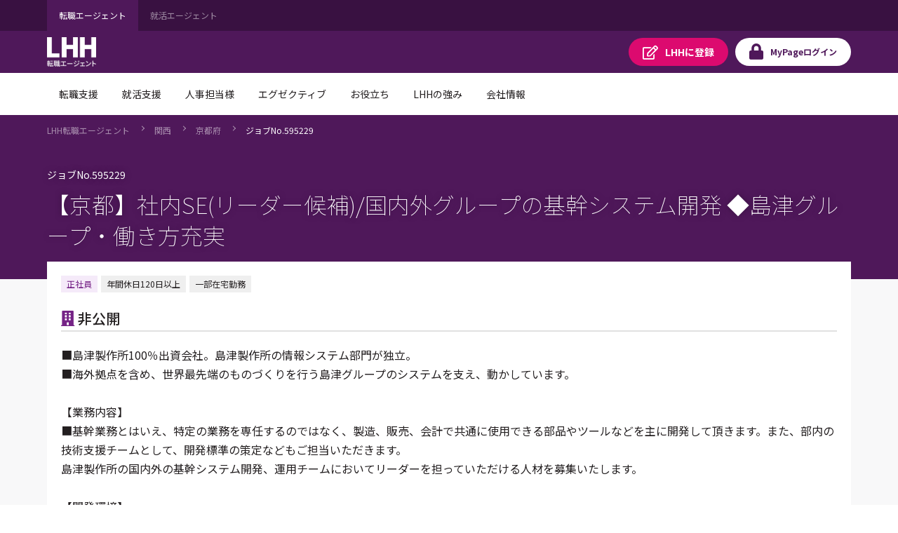

--- FILE ---
content_type: text/html;charset=UTF-8
request_url: https://jp.lhh.com/job/PO_JobDetailP?jobNo=595229
body_size: 82418
content:

<!DOCTYPE HTML>

    <head>
<script src="/mypage/static/111213/js/perf/stub.js" type="text/javascript"></script><script src="/mypage/faces/a4j/g/3_3_3.Finalorg.ajax4jsf.javascript.AjaxScript?rel=1769197878000" type="text/javascript"></script><script src="/jslibrary/1752551382258/ui-sfdc-javascript-impl/SfdcCore.js" type="text/javascript"></script><script src="/jslibrary/1746634855258/sfdc/IframeThirdPartyContextLogging.js" type="text/javascript"></script><script src="/mypage/static/111213/js/picklist4.js" type="text/javascript"></script><script src="/jslibrary/1686615502258/sfdc/VFState.js" type="text/javascript"></script><script src="/mypage/resource/1760497914000/PortalFilesSpring/js/jquery.js" type="text/javascript"></script><link class="user" href="/mypage/resource/1760497914000/PortalFilesSpring/css/master.css" rel="stylesheet" type="text/css" /><script src="/jslibrary/1647410351258/sfdc/NetworkTracking.js" type="text/javascript"></script><script>try{ NetworkTracking.init('/_ui/networks/tracking/NetworkTrackingServlet', 'network', '06610000001HOGe'); }catch(x){}try{ NetworkTracking.logPageView();}catch(x){}</script><script>(function(UITheme) {
    UITheme.getUITheme = function() { 
        return UserContext.uiTheme;
    };
}(window.UITheme = window.UITheme || {}));</script><meta HTTP-EQUIV="PRAGMA" CONTENT="NO-CACHE" />
<meta HTTP-EQUIV="Expires" content="Mon, 01 Jan 1990 12:00:00 GMT" />

    <meta charset="utf-8" />
    <meta content="IE=edge" http-equiv="X-UA-Compatible" />
    <meta content="width=device-width,initial-scale=1" name="viewport" />
    <meta content="telephone=no,address=no,email=no" name="format-detection" />
    <link href="/mypage/resource/1680489959000/favicon/Spring/favicon.ico" rel="shortcut icon" />

    <title>&#12304;&#20140;&#37117;&#12305;&#31038;&#20869;SE(&#12522;&#12540;&#12480;&#12540;&#20505;&#35036;)/&#22269;&#20869;&#22806;&#12464;&#12523;&#12540;&#12503;&#12398;&#22522;&#24185;&#12471;&#12473;&#12486;&#12512;&#38283;&#30330; &#9670;&#23798;&#27941;&#12464;&#12523;&#12540;&#12503;&#12539;&#20685;&#12365;&#26041;&#20805;&#23455;&#65288;595229&#65289;&#65372;LHH&#36578;&#32887;&#12456;&#12540;&#12472;&#12455;&#12531;&#12488;</title>
        <meta content="■島津製作所100％出資会社。島津製作所の情報システム部門が独立。
■海外拠点を含め、世界最先端のものづくりを行う島津グループのシステムを支え、動かしています。

【業務内容】
■基幹業務とはいえ、特定の業務を専任するのではなく、製造、販売、会計で共通に使用できる部品やツールなどを主に開発して頂きます。また、部内の技術支援チームとして、開発標準の策定などもご担当いただきます。
島津製作所の国内外の基幹システム開発、運用チームにおいてリーダーを担っていただける人材を募集いたします。

【開発環境】
Java、PostgeSQL、DBAなど

【当社グループについて】
 ◆データでみる島津製作所：https://www.shimadzu.co.jp/aboutus/recruit/graduate/aboutus/data.html
 ◆ダイバーシティとワークライフ：https://www.shimadzu.co.jp/aboutus/recruit/graduate/aboutus/diversity.html
 ◆キーワードで知る島津のチャレンジ：https://www.shimadzu.co.jp/aboutus/recruit/graduate/aboutus/keyword.html" name="description" />
        <meta content="転職,転職エージェント,転職情報,転職サイト,転職支援,求人,求人情報,LHH転職エージェント" name="keywords" />
        <meta content="https://jp.lhh.com/job/PO_JobDetailP?jobno=595229" property="og:url" />
        <meta content="article" property="og:type" />
        <meta content="【京都】社内SE(リーダー候補)/国内外グループの基幹システム開発 ◆島津グループ・働き方充実（595229）｜LHH転職エージェント" property="og:title" />
        <meta content="■島津製作所100％出資会社。島津製作所の情報システム部門が独立。
■海外拠点を含め、世界最先端のものづくりを行う島津グループのシステムを支え、動かしています。

【業務内容】
■基幹業務とはいえ、特定の業務を専任するのではなく、製造、販売、会計で共通に使用できる部品やツールなどを主に開発して頂きます。また、部内の技術支援チームとして、開発標準の策定などもご担当いただきます。
島津製作所の国内外の基幹システム開発、運用チームにおいてリーダーを担っていただける人材を募集いたします。

【開発環境】
Java、PostgeSQL、DBAなど

【当社グループについて】
 ◆データでみる島津製作所：https://www.shimadzu.co.jp/aboutus/recruit/graduate/aboutus/data.html
 ◆ダイバーシティとワークライフ：https://www.shimadzu.co.jp/aboutus/recruit/graduate/aboutus/diversity.html
 ◆キーワードで知る島津のチャレンジ：https://www.shimadzu.co.jp/aboutus/recruit/graduate/aboutus/keyword.html" property="og:description" />
        <meta content="LHH転職エージェント" property="og:site_name" />
        <meta content="https://www.lhh.com/ja-jp/-/media/images/lhh/common/ogp_logo-lhh-recruit.jpg" property="og:image" />
    <link href="https://jp.lhh.com/job/PO_JobDetailP?jobno=595229" rel="canonical" /><!-- Google Tag Manager -->
<script>(function(w,d,s,l,i){w[l]=w[l]||[];w[l].push({'gtm.start':
new Date().getTime(),event:'gtm.js'});var f=d.getElementsByTagName(s)[0],
j=d.createElement(s),dl=l!='dataLayer'?'&l='+l:'';j.async=true;j.src=
'https://www.googletagmanager.com/gtm.js?id='+i+dl;f.parentNode.insertBefore(j,f);
})(window,document,'script','dataLayer','GTM-WZZ3TXK2');console.log('Google tag manager LHH');</script>
<!-- End Google Tag Manager --><span id="pageId:j_id16">
  <link href="https://fonts.googleapis.com" rel="preconnect" />
  <link href="https://fonts.gstatic.com" rel="preconnect" />
  <link href="https://fonts.googleapis.com/css2?family=Noto+Sans+JP:wght@100;400;500;700&amp;#38;display=swap" rel="stylesheet" /></span>
    
    <style>
        .icon-font._ban-smoking::before{
            content:"\f54d"
         }
    </style>
    
    </head>
    <body class="has-float-area"><!-- Google Tag Manager (noscript) -->
<noscript><iframe src="https://www.googletagmanager.com/ns.html?id=GTM-WZZ3TXK2"
height="0" width="0" style="display:none;visibility:hidden"></iframe></noscript>
<!-- End Google Tag Manager (noscript) -->
        <div id="loader-main">
            <div class="loader-wrapper"></div>
            <div class="loader"></div>
        </div><div id="__next" data-reactroot=""><div class="overflow-hidden_tablet"><header class="tag-ds lhh-2025"></header><main role="main" id="main" class="main tag-ds lhh-2025 bg01" data-test-id="main-content"><div></div><section class="container  pr4 pl4 pl0_tablet pr0_tablet"><div><header class="str-header js-fixed-header">
    <div class="str-header-utility">
        <div class="str-header-utility-inner">
            <ul class="category-list">
                <li><a aria-current="true">転職エージェント</a></li>
                <li><a rel="noopener noreferrer" href="https://www.lhh.com/ja-jp/campus" target="_blank">就活エージェント</a></li>
            </ul>
        </div>
    </div>
    <div class="str-header-inner">
        <span class="company-logo js-fixed-header-logo">
            <a href="https://www.lhh.com/ja-jp">
                <img src="https://www.lhh.com/-/media/Project/LHH/LhhJP/SFDC_parts/logo_lhh_white.png?la=ja-jp" alt="LHH｜アデコグループの転職エージェント">
            </a>
        </span>
        <ul class="button-list js-fixed-header-button">
            <li><a href="/mypage/PO_RegistP" class="button _regist" target="_blank"><span class="omit">LHHに</span>登録</a>
            </li>
            <li><a href="/login?serviceType=E&amp;startURL=PO_MyTopL" class="button _login"><span
                        class="omit">MyPage</span>ログイン</a></li>
        </ul>
<style>
/*
cancel added master.css on 8/28 for mypage header

#drop-nav-label2, #drop-nav-label3,
#menu-nav-label2, #menu-nav-label3
are converted to 2 -> 22, 3 -> 33
*/
.str-header .str-header-inner .menu .menu-content .menu-nav-global>.nav-list>li>a {
	display: flex !important;
	visibility: visible !important;
	pointer-events: auto !important;
}
.str-header .str-header-inner .menu .menu-content .menu-nav-global>.nav-list>li>a[role=tab]::after {
	display: flex !important;
	visibility: visible !important;
	pointer-events: auto !important;
}
.str-header .str-header-inner .menu .menu-content .menu-nav-global .menu-nav-panel[aria-hidden=true] {
	display: none !important;
}
.str-header .str-header-inner .menu .menu-content .menu-nav-global .menu-nav-panel .menu-nav-panel-inner .nav-grid .nav-grid-item._top {
	font-weight: normal !important;
}
</style>
        <div class="menu js-menu">
            <a href="#menu-content" class="button _menu js-menu-hook"><span>メニュー</span></a>
            <div id="menu-content" class="menu-content">
                <nav class="menu-nav-global">
                    <ul class="nav-list js-menu-list">
                        <li>
                            <a href="#menu-nav-panel0" id="menu-nav-label0" class="js-menu-list-hook">転職支援</a>
                            <div class="menu-nav-panel js-menu-list-content" id="menu-nav-panel0">
                                <div class="menu-nav-panel-inner">
                                    <div class="nav-grid">
                                        <div class="nav-grid-item _top"><a href="https://www.lhh.com/ja-jp/individuals"
                                                class="nav-link">転職支援</a></div>
                                        <div class="nav-grid-item">
                                            <ul class="nav-link-list">
                                                <li><a href="/job/PO_JobSearchP"
                                                        class="nav-link">求人検索</a></li>
                                                <li><a href="/mypage/PO_RegistP"
                                                        class="nav-link">LHHに登録</a></li>
                                                <li><a href="https://www.lhh.com/ja-jp/individuals/nps"
                                                        class="nav-link">お客様からの評価（NPS）</a></li>
                                            </ul>
                                        </div>
                                    </div>
                                </div>
                            </div>
                        </li>
                        <li>
                            <a href="#menu-nav-panel1" id="menu-nav-label1" class="js-menu-list-hook">就活支援</a>
                            <div class="menu-nav-panel js-menu-list-content" id="menu-nav-panel1">
                                <div class="menu-nav-panel-inner">
                                    <div class="nav-grid">
                                        <div class="nav-grid-item _top"><a href="https://www.lhh.com/ja-jp/campus"
                                                class="nav-link">就活支援</a></div>
                                        <div class="nav-grid-item">
                                            <ul class="nav-link-list">
                                                <li><a href="https://www.lhh.com/ja-jp/campus/service"
                                                        class="nav-link">サービス紹介</a></li>
                                            </ul>
                                        </div>
                                    </div>
                                </div>
                            </div>
                        </li>
                        <li>
                            <a href="#menu-nav-panel22" id="menu-nav-label22" class="js-menu-list-hook">人事担当様</a>
                            <div class="menu-nav-panel js-menu-list-content" id="menu-nav-panel22">
                                <div class="menu-nav-panel-inner">
                                    <div class="nav-grid">
                                        <div class="nav-grid-item _top"><a href="https://www.lhh.com/ja-jp/organizations"
                                                class="nav-link">人事担当様</a></div>
                                        <div class="nav-grid-item">
                                            <ul class="nav-link-list">
                                                <li><a href="https://www.lhh.com/ja-jp/organizations/recruitment-solutions"
                                                        class="nav-link">採用支援</a></li>
                                                <li><a href="https://www.lhh.com/ja-jp/organizations/leadership-development-and-coaching"
                                                        class="nav-link">リーダーシップ開発</a></li>
                                                <li><a href="https://www.lhh.com/ja-jp/organizations/outplacement"
                                                        class="nav-link">再就職支援</a></li>
                                            </ul>
                                        </div>
                                        <div class="nav-grid-item">
                                            <ul class="nav-link-list">
                                                <li><a href="https://www.lhh.com/ja-jp/organizations/career-mobility"
                                                        class="nav-link">キャリアモビリティ</a></li>
                                                <li><a href="https://www.lhh.com/ja-jp/organizations/executive-solutions"
                                                        class="nav-link">エグゼクティブ人材支援</a></li>
                                                <li><a href="https://www.lhh.com/ja-jp/organizations/upskill-your-capabilities" 
                                                        class="nav-link">人材育成</a></li>
                                            </ul>
                                        </div>
                                    </div>
                                </div>
                            </div>
                        </li>
                        <li>
                            <a href="#menu-nav-panel33" id="menu-nav-label33" class="js-menu-list-hook">エグゼクティブ</a>
                            <div class="menu-nav-panel js-menu-list-content" id="menu-nav-panel33">
                                <div class="menu-nav-panel-inner">
                                    <div class="nav-grid">
                                        <div class="nav-grid-item _top"><a href="https://www.lhh.com/ja-jp/executives"
                                                class="nav-link">エグゼクティブ</a></div>
                                        <div class="nav-grid-item">
                                            <ul class="nav-link-list">
                                                <li><a href="https://www.lhh.com/ja-jp/organizations/recruitment-solutions/executive-search"
                                                        class="nav-link">エグゼクティブサーチ</a></li>
                                                <li><a href="https://www.lhh.com/ja-jp/executives/iceo"
                                                        class="nav-link">エグゼクティブキャリア相談</a></li>
                                            </ul>
                                        </div>
                                    </div>
                                </div>
                            </div>
                        </li>
                        <li>
                            <a href="#menu-nav-panel4" id="menu-nav-label4" class="js-menu-list-hook">お役立ち</a>
                            <div class="menu-nav-panel js-menu-list-content" id="menu-nav-panel4">
                                <div class="menu-nav-panel-inner">
                                    <div class="nav-grid">
                                        <div class="nav-grid-item _top"><a href="https://www.lhh.com/ja-jp/insights" class="nav-link">お役立ち</a>
                                        </div>
                                        <div class="nav-grid-item">
                                            <ul class="nav-link-list">
                                                <li><a href="https://www.lhh.com/ja-jp/insights" class="nav-link">すべての記事</a></li>
                                                <li><a href="https://www.lhh.com/ja-jp/salary-guide" class="nav-link">サラリーガイド</a></li>
                                            </ul>
                                        </div>
                                    </div>
                                </div>
                            </div>
                        </li>
                        <li>
                            <a href="#menu-nav-panel5" id="menu-nav-label5" class="js-menu-list-hook">LHHの強み</a>
                            <div class="menu-nav-panel js-menu-list-content" id="menu-nav-panel5">
                                <div class="menu-nav-panel-inner">
                                    <div class="nav-grid">
                                        <div class="nav-grid-item _top"><a href="https://www.lhh.com/ja-jp/our-expertise" class="nav-link">LHHの強み</a>
                                        </div>
                                        <div class="nav-grid-item">
                                            <ul class="nav-link-list">
                                                <li><a href="https://www.lhh.com/ja-jp/our-expertise/industries" class="nav-link">当社の専門性</a></li>
                                                <li><a href="https://www.lhh.com/ja-jp/our-expertise/practices" class="nav-link">専門分野</a></li>
                                                <li><a href="https://www.lhh.com/ja-jp/our-expertise/diversity-equity-and-inclusion" class="nav-link">DEI（多様性・公平性・包括性）</a></li>
                                            </ul>
                                        </div>
                                    </div>
                                </div>
                            </div>
                        </li>
                        <li>
                            <a href="#menu-nav-panel6" id="menu-nav-label6" class="js-menu-list-hook">会社情報</a>
                            <div class="menu-nav-panel js-menu-list-content" id="menu-nav-panel6">
                                <div class="menu-nav-panel-inner">
                                    <div class="nav-grid">
                                        <div class="nav-grid-item _top"><a href="https://www.lhh.com/ja-jp/about-us" class="nav-link">会社情報</a>
                                        </div>
                                        <div class="nav-grid-item">
                                            <ul class="nav-link-list">
                                                <li><a href="https://www.lhh.com/ja-jp/about-us/our-story" class="nav-link">LHHの歩み</a></li>
                                                <li><a href="https://www.lhh.com/ja-jp/about-us/our-team" class="nav-link">チーム紹介</a></li>
                                                <li><a href="https://www.lhh.com/ja-jp/about-us/our-culture" class="nav-link">企業文化</a></li>
                                            </ul>
                                        </div>
                                        <div class="nav-grid-item">
                                            <ul class="nav-link-list">
                                                <li><a href="https://www.lhh.com/ja-jp/about-us/our-story" class="nav-link">LHHで働く</a></li>
                                                <li><a href="https://www.lhh.com/ja-jp/about-us/our-presence" class="nav-link">拠点情報</a></li>
                                            </ul>
                                        </div>
                                    </div>
                                </div>
                            </div>
                        </li>
                    </ul>
                </nav>
                <div class="menu-utility">
                    <div class="menu-utility-inner">
                        <ul class="category-list">
                            <li><a aria-current="true">転職エージェント</a></li>
                            <li><a href="https://www.lhh.com/ja-jp/campus" target="_blank">就活エージェント <span
                                        class="mod-icon-blank">新規ウィンドウで開く</span></a></li>
                        </ul>
                    </div>
                </div>
            </div>
        </div>
    </div>
</header>
<nav class="str-nav-global js-drop-nav js-fixed-header-nav">
    <ul class="nav-list js-drop-nav-list">
        <li>
            <a href="https://www.lhh.com/ja-jp/individuals" id="drop-nav-label0" class="js-drop-nav-hook">転職支援</a>
            <div id="drop-nav-panel0" class="drop-nav-panel js-drop-nav-content">
                <div class="drop-nav-panel-inner">
                    <div class="nav-grid">
                        <div class="nav-grid-item _top"><a href="https://www.lhh.com/ja-jp/individuals" class="nav-link">転職支援</a></div>
                        <div class="nav-grid-item">
                            <ul class="nav-link-list">
                                <li><a href="/job/PO_JobSearchP" class="nav-link">求人検索</a></li>
                                <li><a href="/mypage/PO_RegistP" class="nav-link">LHHに登録</a></li>
                                <li><a href="https://www.lhh.com/ja-jp/individuals/nps" class="nav-link">お客様からの評価（NPS）</a></li>
                            </ul>
                        </div>
                    </div>
                </div>
            </div>
        </li>
        <li>
            <a href="https://www.lhh.com/ja-jp/campus" id="drop-nav-label1" class="js-drop-nav-hook">就活支援</a>
            <div id="drop-nav-panel1" class="drop-nav-panel js-drop-nav-content">
                <div class="drop-nav-panel-inner">
                    <div class="nav-grid">
                        <div class="nav-grid-item _top"><a href="https://www.lhh.com/ja-jp/campus" class="nav-link">就活支援</a></div>
                        <div class="nav-grid-item">
                            <ul class="nav-link-list">
                                <li><a href="https://www.lhh.com/ja-jp/campus/service" class="nav-link">サービス紹介</a></li>
                            </ul>
                        </div>
                    </div>
                </div>
            </div>
        </li>
        <li>
            <a href="https://www.lhh.com/ja-jp/organizations" id="drop-nav-label22" class="js-drop-nav-hook">人事担当様</a>
            <div id="drop-nav-panel22" class="drop-nav-panel js-drop-nav-content">
                <div class="drop-nav-panel-inner">
                    <div class="nav-grid">
                        <div class="nav-grid-item _top"><a href="https://www.lhh.com/ja-jp/organizations" class="nav-link">人事担当様</a>
                        </div>
                        <div class="nav-grid-item">
                            <ul class="nav-link-list">
                                <li><a href="https://www.lhh.com/ja-jp/organizations/recruitment-solutions" class="nav-link">採用支援</a>
                                </li>
                                <li><a href="https://www.lhh.com/ja-jp/organizations/leadership-development-and-coaching" class="nav-link">リーダーシップ開発</a>
                                </li>
                                <li><a href="https://www.lhh.com/ja-jp/organizations/outplacement" class="nav-link">再就職支援</a></li>
                            </ul>
                        </div>
                        <div class="nav-grid-item">
                            <ul class="nav-link-list">
                                <li><a href="https://www.lhh.com/ja-jp/organizations/career-mobility" class="nav-link">キャリアモビリティ</a></li>
                                <li><a href="https://www.lhh.com/ja-jp/organizations/executive-solutions" class="nav-link">エグゼクティブ人材支援</a>
                                </li>
                                <li><a href="https://www.lhh.com/ja-jp/organizations/upskill-your-capabilities" class="nav-link">人材育成</a></li>
                            </ul>
                        </div>
                    </div>
                </div>
            </div>
        </li>
        <li>
            <a href="https://www.lhh.com/ja-jp/executives" id="drop-nav-label33" class="js-drop-nav-hook">エグゼクティブ</a>
            <div id="drop-nav-panel33" class="drop-nav-panel js-drop-nav-content">
                <div class="drop-nav-panel-inner">
                    <div class="nav-grid">
                        <div class="nav-grid-item _top"><a href="https://www.lhh.com/ja-jp/executives" class="nav-link">エグゼクティブ</a></div>
                        <div class="nav-grid-item">
                            <ul class="nav-link-list">
                                <li><a href="https://www.lhh.com/ja-jp/organizations/recruitment-solutions/executive-search" class="nav-link">エグゼクティブサーチ</a></li>
                                <li><a href="https://www.lhh.com/ja-jp/executives/iceo" class="nav-link">エグゼクティブキャリア相談</a></li>
                            </ul>
                        </div>
                    </div>
                </div>
            </div>
        </li>
        <li>
            <a href="https://www.lhh.com/ja-jp/insights" id="drop-nav-label4" class="js-drop-nav-hook">お役立ち</a>
            <div id="drop-nav-panel4" class="drop-nav-panel js-drop-nav-content">
                <div class="drop-nav-panel-inner">
                    <div class="nav-grid">
                        <div class="nav-grid-item _top"><a href="https://www.lhh.com/ja-jp/insights" class="nav-link">お役立ち</a></div>
                        <div class="nav-grid-item">
                            <ul class="nav-link-list">
                                <li><a href="https://www.lhh.com/ja-jp/insights" class="nav-link">すべての記事</a></li>
                                <li><a href="https://www.lhh.com/ja-jp/salary-guide" class="nav-link">サラリーガイド</a></li>
                            </ul>
                        </div>
                    </div>
                </div>
            </div>
        </li>
        <li>
            <a href="https://www.lhh.com/ja-jp/our-expertise" id="drop-nav-label5" class="js-drop-nav-hook">LHHの強み</a>
            <div id="drop-nav-panel5" class="drop-nav-panel js-drop-nav-content">
                <div class="drop-nav-panel-inner">
                    <div class="nav-grid">
                        <div class="nav-grid-item _top"><a href="https://www.lhh.com/ja-jp/our-expertise" class="nav-link">LHHの強み</a></div>
                        <div class="nav-grid-item">
                            <ul class="nav-link-list">
                                <li><a href="https://www.lhh.com/ja-jp/our-expertise/industries" class="nav-link">当社の専門性</a></li>
                                <li><a href="https://www.lhh.com/ja-jp/our-expertise/practices" class="nav-link">専門分野</a></li>
                                <li><a href="https://www.lhh.com/ja-jp/our-expertise/diversity-equity-and-inclusion" class="nav-link">DEI（多様性・公平性・包括性）</a></li>
                            </ul>
                        </div>
                    </div>
                </div>
            </div>
        </li>
        <li>
            <a href="https://www.lhh.com/ja-jp/about-us" id="drop-nav-label6" class="js-drop-nav-hook">会社情報</a>
            <div id="drop-nav-panel6" class="drop-nav-panel js-drop-nav-content">
                <div class="drop-nav-panel-inner">
                    <div class="nav-grid">
                        <div class="nav-grid-item _top"><a href="https://www.lhh.com/ja-jp/about-us" class="nav-link">会社情報</a></div>
                        <div class="nav-grid-item">
                            <ul class="nav-link-list">
                                <li><a href="https://www.lhh.com/ja-jp/about-us/our-story" class="nav-link">LHHの歩み</a></li>
                                <li><a href="https://www.lhh.com/ja-jp/about-us/our-team" class="nav-link">チーム紹介</a></li>
                                <li><a href="https://www.lhh.com/ja-jp/about-us/our-culture" class="nav-link">企業文化</a></li>
                            </ul>
                        </div>
                        <div class="nav-grid-item">
                            <ul class="nav-link-list">
                                <li><a href="https://www.lhh.com/ja-jp/about-us/our-story" class="nav-link">LHHで働く</a></li>
                                <li><a href="https://www.lhh.com/ja-jp/about-us/our-presence" class="nav-link">拠点情報</a></li>
                            </ul>
                        </div>
                    </div>
                </div>
            </div>
        </li>
    </ul>
</nav></div></section><div></div></main><footer role="contentinfo" class="tag-ds lhh-2025"></footer></div></div><span id="pageId:exceptionPanel"><span id="pageId:exceptionMessage"></span></span><span id="pageId:j_id52">
            <div class="mod-pagetitle-01">
                <div class="inner">
                    <nav aria-label="Breadcrumb" class="breadcrumb">
                        <ul class="breadcrumb-list">
                            
                            
                            <li><a href="https://www.lhh.com/ja-jp/">LHH&#36578;&#32887;&#12456;&#12540;&#12472;&#12455;&#12531;&#12488;</a></li> 
                            
                            <li><a href="/job/PO_JobListP?prefecture=兵庫県_京都府_奈良県_大阪府_滋賀県_和歌山県">&#38306;&#35199;</a></li>
                            <li><a href="/job/PO_JobListP?prefecture=京都府">&#20140;&#37117;&#24220;</a></li>
                            
                            <li><a aria-current="page">&#12472;&#12519;&#12502;No.595229</a></li>
                        </ul>
                    </nav>
                    <h1 class="title">
                        <span class="job-number">
                            &#12472;&#12519;&#12502;No.595229
                        </span>
                        &#12304;&#20140;&#37117;&#12305;&#31038;&#20869;SE(&#12522;&#12540;&#12480;&#12540;&#20505;&#35036;)/&#22269;&#20869;&#22806;&#12464;&#12523;&#12540;&#12503;&#12398;&#22522;&#24185;&#12471;&#12473;&#12486;&#12512;&#38283;&#30330; &#9670;&#23798;&#27941;&#12464;&#12523;&#12540;&#12503;&#12539;&#20685;&#12365;&#26041;&#20805;&#23455;
                    </h1>
                </div>
            </div>
            <div class="str-container _bgcolor">
                <div class="str-content _lead">
                    <div class="container-box-wrap">
                        <div class="container-box">
                            <div class="content">
                                <ul class="job-tag-list">
                                        <li class="emphasis">&#27491;&#31038;&#21729;</li><li>年間休日120日以上</li><li>一部在宅勤務</li>
                                </ul>
                                <h2 class="heading-company icon-font _building-solid">&#38750;&#20844;&#38283;</h2>
                                <div class="area-content-01">
                                    <div class="content">
                                        <p class="text">■島津製作所100％出資会社。島津製作所の情報システム部門が独立。<br/>■海外拠点を含め、世界最先端のものづくりを行う島津グループのシステムを支え、動かしています。<br/><br/>【業務内容】<br/>■基幹業務とはいえ、特定の業務を専任するのではなく、製造、販売、会計で共通に使用できる部品やツールなどを主に開発して頂きます。また、部内の技術支援チームとして、開発標準の策定などもご担当いただきます。<br/>島津製作所の国内外の基幹システム開発、運用チームにおいてリーダーを担っていただける人材を募集いたします。<br/><br/>【開発環境】<br/>Java、PostgeSQL、DBAなど<br/><br/>【当社グループについて】<br/> ◆データでみる島津製作所：https://www.shimadzu.co.jp/aboutus/recruit/graduate/aboutus/data.html<br/> ◆ダイバーシティとワークライフ：https://www.shimadzu.co.jp/aboutus/recruit/graduate/aboutus/diversity.html<br/> ◆キーワードで知る島津のチャレンジ：https://www.shimadzu.co.jp/aboutus/recruit/graduate/aboutus/keyword.html
                                        </p>
                                        <div class="mod-media-comment-01">
                                            <div class="content">
                                                <p class="mod-paragraph-01">
                                                </p>
                                            </div>
                                            <div class="media">
                                                <img src="/mypage/resource/1583382451000/DummyUserPhoto" />
                                                <div class="caption">
                                                    &#12467;&#12531;&#12469;&#12523;&#12479;&#12531;&#12488;
                                                    <span class="name">田中 大雅
                                                    </span>
                                                </div>
                                            </div>
                                        </div>
                                    </div>
                                </div>
                            </div>
                        </div>
                    </div>
                </div>
<form id="pageId:j_id77" name="pageId:j_id77" method="post" action="/job/PO_JobDetailP" enctype="application/x-www-form-urlencoded">
<input type="hidden" name="pageId:j_id77" value="pageId:j_id77" />

                    <div class="str-content _col2 _nav-conversion">
                        <div class="str-main-column">
                            <div class="container-box" id="anchor-01">
                                <div class="head">
                                    <h2 class="icon-font _file-alt-solid title">&#21215;&#38598;&#35201;&#38917;</h2>
                                </div>
                                <div class="content">
                                    <table class="table-conditions">
                                        <colgroup>
                                            <col />
                                            <col />
                                        </colgroup>
                                        <tbody>
                                            <tr>
                                                <th>
                                                    <span class="icon-font _briefcase">&#32887;&#31278;</span>
                                                </th>
                                                <td>
                                                    <b>IT&#31995;&#65295;&#12497;&#12483;&#12465;&#12540;&#12472;&#23566;&#20837;&#12539;&#12471;&#12473;&#12486;&#12512;&#23566;&#20837;&#12289;IT&#31995;&#65295;PM/PL&#65288;Web&#31995;&#12539;&#12458;&#12540;&#12503;&#12531;&#31995;&#12539;&#12497;&#12483;&#12465;&#12540;&#12472;&#38283;&#30330;&#65289;&#12289;IT&#31995;&#65295;&#12471;&#12473;&#12486;&#12512;&#12456;&#12531;&#12472;&#12491;&#12450;&#65288;Web&#31995;&#12539;&#12458;&#12540;&#12503;&#12531;&#31995;&#12539;&#12497;&#12483;&#12465;&#12540;&#12472;&#38283;&#30330;&#65289;&#12289;IT&#31995;&#65295;&#31038;&#20869;SE&#65288;&#12450;&#12503;&#12522;&#25285;&#24403;&#65289;&#12289;IT&#31995;&#65295;&#31038;&#20869;SE&#65288;IT&#25126;&#30053;&#12539;&#12471;&#12473;&#12486;&#12512;&#20225;&#30011;&#65289;</b>
                                                </td>
                                            </tr>
                                            <tr>
                                                <th>
                                                    <span class="icon-font _wallet">&#24180;&#21454;</span>
                                                </th>
                                                <td>
                                                    <b>470&#19975;&#20870;&#65374;650&#19975;&#20870;</b>
                                                </td>
                                            </tr>
                                            <tr>
                                                <th>
                                                    <span class="icon-font _map-marker-alt">&#21220;&#21209;&#22320;</span>
                                                </th>
                                                <td>
                                                    <b>&#20140;&#37117;&#24220;</b>
                                                </td>
                                            </tr>
                                            <tr>
                                                <th>
                                                    <span class="icon-font _address-card-solid">&#24540;&#21215;&#36039;&#26684;</span>
                                                </th>
                                                <td>【必須】<br/>◆Javaでのシステム開発経験(目安：5年程度) <br/>【歓迎】<br/>◇業務系システムの開発・運用経験<br/>◇PostgeSQL等RDBMSのDBA経験者<br/>◇バッチ開発、各種API連携、データ移行
                                                </td>
                                            </tr>
                                            <tr>
                                                <th>
                                                    <span class="icon-font _graduation-cap">&#23398;&#27508;</span>
                                                </th>
                                                <td>専門、高専卒以上
                                                </td>
                                            </tr>
                                            <tr>
                                                <th><span class="icon-font _file-alt">&#38599;&#29992;&#24418;&#24907;</span></th>
                                                <td>
                                                    <span>&#27491;&#31038;&#21729;&#65288;&#26399;&#38291;&#12398;&#23450;&#12417;&#12394;&#12375;&#65289;</span>
                                                </td>
                                            </tr>
                                            <tr><th><span class="icon-font _clock-solid">&#21220;&#21209;&#26178;&#38291;</span></th>
                                                <td>8:20～16:50 フレックスタイム制あり<br/>1日の所定就業時間　7時間45分
                                                </td>
                                            </tr>
                                            <tr><th><span class="icon-font _calendar-alt-solid">&#20241;&#26085;&#12539;&#20241;&#26247;</span></th><td>土、日、祝日<br/>年間休日　126日<br/>年末年始休暇、育児休暇、介護休暇、GW休暇、慶弔休暇<br/>完全週休2日制（土、日）祝日、年末年始休暇、長期休暇など</td></tr>
                                            <tr><th><span class="icon-font _hand-holding-heart">&#24453;&#36935;&#12539;&#31119;&#21033;&#21402;&#29983;</span></th><td>従業員持株制度<br/>【制度・設備】 リモートワーク可（一部従業員利用可） 時短制度（一部従業員利用可） 出産・育児支援制度（全従業員利用可） 社員食堂・食事補助（全従業員利用可） 【退職金】有   【寮・社宅】無  【その他制度】介護時短制度、育児時短制度、島津グループ持株会制度、カフェテリア制度、診療所、図書室、売店、ATM<br/>健康保険、厚生年金、労災、雇用保険<br/>通勤交通費（全額）、残業代（全額）</td></tr>
                                            
                                            <tr><th><span class="icon-font _ban-smoking">&#21463;&#21205;&#21931;&#29017;&#38450;&#27490;&#25514;&#32622;</span></th><td></td></tr>                                            
                                        </tbody>
                                    </table>
                                </div>
                            </div>
                            <div class="container-box" id="anchor-02">
                                <div class="head">
                                    <h2 class="icon-font _newspaper-solid title">&#20225;&#26989;&#24773;&#22577;</h2>
                                </div>
                                <div class="content">
                                    <table class="table-conditions">
                                        <colgroup>
                                            <col />
                                            <col />
                                        </colgroup>
                                        <tbody>
                                            <tr><th>&#20225;&#26989;&#21517;</th><td>&#38750;&#20844;&#38283;</td></tr>
                                             <tr>
                                                <th>&#26989;&#31278;&#12539;&#36039;&#26412;</th>
                                                <td>IT・通信系（システムインテグレータ）<br/>&#12504;&#12483;&#12489;&#12458;&#12501;&#12451;&#12473;&#65306;&#22269;&#20869;
                                                </td>
                                            </tr>
                                        </tbody>
                                    </table>
                                </div>
                            </div>
                            <div class="container-box js-effect-visible-position">
                                <div class="content">
                                    <ul class="mod-button-list">
                                        <li>
        <a class="mod-button-01 _type-04 _large" href="/mypage/PO_JobApplyP?jobno=595229">
            <span>
                    &#24540;&#21215;&#12377;&#12427;
            </span>
        </a>
                                        </li>
                                        <li>
        <button Class="mod-button-01 _large is-disabled w-full js-dialog" href="javascript:void(0)" id="keepList">
            <span class="icon-font _heart">
                &#12461;&#12540;&#12503;&#12377;&#12427;
            </span>
        </button>
                                        </li>
                                    </ul>
                                </div>
                            </div>
                        </div>
                        <div class="str-sub-column">
                            <div class="side-conversion-panel">
                                <div class="inner conversion-area js-effect-visible-form">
                                    <h2 class="title">&#12304;&#20140;&#37117;&#12305;&#31038;&#20869;SE(&#12522;&#12540;&#12480;&#12540;&#20505;&#35036;)/&#22269;&#20869;&#22806;&#12464;&#12523;&#12540;&#12503;&#12398;&#22522;&#24185;&#12471;&#12473;&#12486;&#12512;&#38283;&#30330; &#9670;&#23798;&#27941;&#12464;&#12523;&#12540;&#12503;&#12539;&#20685;&#12365;&#26041;&#20805;&#23455;</h2>
                                    <ul class="info-list">
                                        <li class="icon-font _briefcase">IT&#31995;&#65295;&#12497;&#12483;&#12465;&#12540;&#12472;&#23566;&#20837;&#12539;&#12471;&#12473;&#12486;&#12512;&#23566;&#20837;&#12289;IT&#31995;&#65295;PM/PL&#65288;Web&#31995;&#12539;&#12458;&#12540;&#12503;&#12531;&#31995;&#12539;&#12497;&#12483;&#12465;&#12540;&#12472;&#38283;&#30330;&#65289;&#12289;IT&#31995;&#65295;&#12471;&#12473;&#12486;&#12512;&#12456;&#12531;&#12472;&#12491;&#12450;&#65288;Web&#31995;&#12539;&#12458;&#12540;&#12503;&#12531;&#31995;&#12539;&#12497;&#12483;&#12465;&#12540;&#12472;&#38283;&#30330;&#65289;&#12289;IT&#31995;&#65295;&#31038;&#20869;SE&#65288;&#12450;&#12503;&#12522;&#25285;&#24403;&#65289;&#12289;IT&#31995;&#65295;&#31038;&#20869;SE&#65288;IT&#25126;&#30053;&#12539;&#12471;&#12473;&#12486;&#12512;&#20225;&#30011;&#65289;</li>
                                        <li class="icon-font _wallet">470&#19975;&#20870;&#65374;650&#19975;&#20870;</li>
                                        <li class="icon-font _map-marker-alt">&#20140;&#37117;&#24220;</li>
                                    </ul>
                                    <div class="mod-button-block _type-col2">
                                        <div class="col _apply">
        <a class="mod-button-01 _type-04 _large" href="/mypage/PO_JobApplyP?jobno=595229">
            <span>
                    &#24540;&#21215;&#12377;&#12427;
            </span>
        </a>
                                        </div>
                                        <div class="col _keep"><span id="pageId:j_id77:j_id127:j_id128:j_id129"><script id="pageId:j_id77:j_id127:j_id128:j_id130" type="text/javascript">insertKeepList=function(){A4J.AJAX.Submit('pageId:j_id77',null,{'similarityGroupingId':'pageId:j_id77:j_id127:j_id128:j_id130','oncomplete':function(request,event,data){checkForError(false);},'parameters':{'pageId:j_id77:j_id127:j_id128:j_id130':'pageId:j_id77:j_id127:j_id128:j_id130'} } )};
</script><script id="pageId:j_id77:j_id127:j_id128:j_id131" type="text/javascript">deleteKeepList=function(){A4J.AJAX.Submit('pageId:j_id77',null,{'similarityGroupingId':'pageId:j_id77:j_id127:j_id128:j_id131','oncomplete':function(request,event,data){checkForError(false);},'parameters':{'pageId:j_id77:j_id127:j_id128:j_id131':'pageId:j_id77:j_id127:j_id128:j_id131'} } )};
</script></span>
        <button Class="mod-button-01 _large is-disabled w-full js-dialog" href="javascript:void(0)" id="keepList">
            <span class="icon-font _heart">
                &#12461;&#12540;&#12503;&#12377;&#12427;
            </span>
        </button><span id="pageId:j_id77:j_id127:j_id128:j_id138">
        <script type="text/javascript">
            // To check for error condition
            function checkForError(errorMessage) {
                console.log(errorMessage);
                if (errorMessage) {
                    window.ADECCO_COMMON.keepOverFlg = true;
                } else {
                    window.ADECCO_COMMON.keepOverFlg = false;
                }
            }
            $(document).ready(function(){
                // キープリストの削除ボタン押下イベント
                $(".js-keeplist").on("click", ".mod-button-01._small._type-04", function () {
                    // キープ状態の取得
                    var keepListFlg = $(this).closest('.js-keeplist').children('span').children('#hiddenKeepListId').text();

                    // キープしている場合のみ削除処理をコールする
                    if(keepListFlg == 'true'){
                        // キープリスト削除処理を行う
                        deleteKeepList();
                    }
                });
                // キープリストの追加ボタン押下イベント
                $(".js-keeplist").on("click" ,".mod-button-01._type-02._large.js-keeplist-hook", function () {
                    // キープ状態の取得
                    var keepListFlg = $(this).closest('.js-keeplist').children('span').children('#hiddenKeepListId').text();

                    // キープしていない場合のみ登録処理をコールする
                    if(keepListFlg == 'false'){
                        // キープリスト登録処理を行う
                        insertKeepList();
                    }
                });

                // check for the error
                if (false) {
                    window.ADECCO_COMMON.keepOverFlg = true;
                }
                else {
                    window.ADECCO_COMMON.keepOverFlg = false;
                }
            });
        </script></span>
                                        </div>
                                    </div>
                                </div>
                                <div class="inner anchor-area">
                                    <ul class="anchor-list">
                                        <li><a class="icon-font _file-alt-solid js-effect-current js-smooth-scroll" data-effect-group="side-nav" href="#anchor-01">&#21215;&#38598;&#35201;&#38917;</a></li>
                                        <li><a class="icon-font _newspaper-solid js-effect-current js-smooth-scroll" data-effect-group="side-nav" href="#anchor-02">&#20225;&#26989;&#24773;&#22577;</a></li>
                                    </ul>
                                </div>
                            </div>
                        </div>
                    </div>
                    <div class="str-content"><div id="__next" data-reactroot=""><div class="overflow-hidden_tablet"><header class="tag-ds lhh-2025"></header><main role="main" id="main" class="main tag-ds lhh-2025 bg01" data-test-id="main-content"><div></div><section class="container  pr4 pl4 pl0_tablet pr0_tablet"><div><div class="mod-button-block">
<a href="/job/PO_JobSearchP" class="mod-button-01"><span>求人検索ページへ戻る</span></a>
</div><!-- /.mod-button-block --></div></section><div></div></main><footer role="contentinfo" class="tag-ds lhh-2025"></footer></div></div>
                    </div><span id="pageId:j_id77:j_id143">
    <div class="sticky-nav js-sticky-nav js-effect-visible">
        <div class="sticky-nav-top">
            <a class="button" href="#top"><span>&#12506;&#12540;&#12472;&#12488;&#12483;&#12503;&#12408;&#25147;&#12427;</span></a>
        </div>
    </div></span><div id="pageId:j_id77:j_id156"></div>
</form><span id="ajax-view-state-page-container" style="display: none"><span id="ajax-view-state" style="display: none"><input type="hidden"  id="com.salesforce.visualforce.ViewState" name="com.salesforce.visualforce.ViewState" value="i:AAAAWXsidCI6IjAwRDEwMDAwMDAwNjJPYSIsInYiOiIwMkcxMDAwMDAwMDkxdDIiLCJhIjoidmZlbmNyeXB0aW9ua2V5IiwidSI6IjAwNTEwMDAwMDA5WEVwcCJ9HLGWka/[base64]/b8XFtNEkE0EsEWJC7vk1Z4awQ5Ihsj1PeJeQBLyBRLBgFqnLeLAgNOCg4cR7wdv3zxVRo93GFXRnAWPRiWOnPwC3ApUjiPB/RlQBPQGDmQZnJb6QsgZKrlULOpSlUNYws56oM4ilycE+41PzpFXw/Mv7sC4p+ND7iP91woBqSxgzhulkRXvNtFZwmqTUZaNOT+HzfdqjsSy430DoqC9SfKU48wDzCP363DfIiHL48z/mP+IuqPB6oFVKgwyynlKk/96j6IF0u8e/RKaXT7w2JtELO2bFe7iEE6tq9Nv2wft8tnF6xeIGe2fGS4IgHfB+Q855aekLbzJ6bFVILgYt6OQnCNUKkW4MElKHmzMrXEivFCQ+5W8BCHc3LvtSt9xnL0BHVikfSZ0pdOaN/K1swfwWxaag1vfTO6wd6fI1Rtfwri+h79J6kKJy0K/RJ7CZwOJAOwZ3b56w97fSRhcNQL6q9g3+eOQ6gZhu07qm46ASi8ABnJ1BZHdmpO+1n5/SyVBcCN6S5bB6nNMLo36u7aY12KgDKU/ka1/mkFCDbfNIuAnYkSU3Y2bIZ3xHsXR7O43fcFBq9BkkGduIkxGCclFNiSU9gGdrQJ6o1oknKsI6GMpz6rhSsc0SNJMNL75udLdPK2mL+mbnuFynBqBLsCiDx1NviaSQ7AZEvliV0GpX5AhYb63JLUm/oGJcux2nxrRRzBG7/[base64]/39x0LcmMlsci5ptju0AJCsam4uLt6fPpt6eK72HvIAsJdknNFK2LdfQlcieijXi4UOCQzA1S1WudqXc5lrrlW4Dl2orqmP+d7ScR6UAbbP/VU7VLIU/+/PKooHofX+X/pBr1BQZzpikNN4htVjUOIEhnswPCeXZ8XCPWVWZZNcB5/R4COycKW/UCR9dXCgq1IYUu0I3lIrl/CH4AGfL48yMZ03oz1gK0J0WOj2bYpznH4wzCsDBRN6JlIIglrML89b3z1HL1ETueWL13s5irRt72NLbgZobcMs8S4IPFYK3bUW0zlwO82MLnKX7OSk9MrsQPzMi1XR/cJ7ENYgD0bsubsQhCZ4RoeJ2Rj8frUW0ifxKu0skmhQ1e6ctWw/LFRDas+U5au0HlVERxzPKrAFpEgSn2VLi9UYcwIWaKRiGrM9X1PMFh0VfoQ0MI2DqpIOUQgyrHufvZGj+tei1ekfXmu/s5SlZ0PA0iPaRMiNCmLQyUGibfu3p8LZ68I10ev8SxlfGepv1wDWioKf5r0X/[base64]/EKRffWhFBF054HXLNXSHDXhvORHIq2//T6gOxRRTZ6/H9ZrQwgS3wygyGOPzraEMjMLNEGq9D/tGxG0fh4R81kELJxWucMFpoQMHZ7WAnPOYyE5P10cHnDMs0S2jJRgJCiO6XgzC/8iqScbogRLvjwSw3CFWfzIERzhuMB+FFz5SHiDKKqKmnxPEbnHvminzyJJsETCsHXjJXWA17ZYQxO1YYOr45ZXtyRI/dh0nLGWH1PWhjxVCtwHVtN1V7u57RGdrU7oHUJ4XFzKNiSdEkxgc3Ttk1RinTHLSvh/yfBuOiWXC3HwDx5fOe+imhp2Dj6XoiSYddI2Jyc3IdzssDfims5mxtq6jIvKzSgopVGF7XfMxhYuUBFBEBjKBIq1s2hukTweRpSudzK76IQjArCGpBvuAnoU6DVb/4hdJWFmx0qtrNyODPiWD9Kexul7kkJnkYGIwD8DzXbzmSYpX2KJMVj1K5s4FeQVqMjRekvsDjMeLOgrxEu5iJAdoqTBm5Mqr+iKejsD0ZWa4G9LAv2VTxgbXT2Oa41pY172TbarrWfwGSGVEW3P1m6HFF0AXdJo0jZW3rNH8W9vr5puSs0XbE/pykjqy3Z9Ijkwcavs8QmK0nl+CFGd05BhusKD4DrGBeEgS95zj3mXbuEjKLHJlbcQSKMDv5A8fm97IpUWztowlMPYAcKgIwxidh8n+4sx6q5/WGETpUU8rNvpL3YbcHv/nZ58ufRReDlkGFVmbe3JrTBs3jw1FjTq/hRxPNW1fGJEW7SXm/[base64]/XSUJZ9jLFoeQWiMRRZ3tpCa24ix/aUHt0pCSQMrli9m8Ywb8B2ajXHQiB/04I74IhU2xyzvmYMq8oBt3bspr0oA8/4Dv4B8hXNIhrqNZK0InB/HdUDaG3OI2UDiIaTLkWYUCBbk6+I7ZxfMEdBOPrmGYnLUaKKHITl2JJeKa3jLXsEZpNlRz8gEzYXsR5BEg1FRku93NspN7lSvdmKZeO0qSnOJBd9iOiF07tOFbHLR1yF28WPl1qhiF+F43qnCz2ycHSglONrCRfYOne2wB4qg5NOrrn/KuG3rvxqTfN+NZdIEXlkrtQeMbCmUlK4HHKp+JRZdOG5EOZ/Su5GUSok3L0RiNJQrrgAGHyVvoppazymAX4sSCYScHZNCaaVl2fvxDpRZUVjU6fqzyKlAHDLUJiqWVMmpuZwwGf4Ypw4f2qi+mL1gqT4jto2RhUsIsEnd5zZMPbJJs5WUojRCfDEZ36X3MoZDS6B5ElshN3N0jZ+Kg5eNKP1D6TtzMjYPx/MRyrI1nyum+VOO4bBrBoT34cxps2F1j0NoWUpxOEyCSPXXIdCqVrbYKLlNvaxZybIxjtH0oaEoRu/S4kDUHaaSb94SzE3Bp03O+fPzgEmvqDmdNQif21QzPNb77ZHNwKH7z013gYioiFHmv1qHid6jes2xQ4mlELykeprl6TlyW/56HAq2qWjiI1GphYF40AfM7SofvZanncxnE/v8UrWW3+cY/Vuz+j/fH/ajOiGmtTllKpulP/iGuD+qwvCHOhna0tTVmNWAkXniqZlymdITsDuOKrDdmAKWgySp7TBVpLlAKeqPD4ebgiFjNNbIkCf08F5ao1/AJARiwGyC1Qon0PP0qCsuis6/Lb0qYOn8AnbWspynP+ZWkulnYRHO1k+UhX7/jIniJUUTUAoJrvU3D2TIqy9UQnBYnMofsHp/v1Fd1jL7NoiNKwtuVBVJmcxMdYRp2cUWhLjXB8YYs6y4V6UeThguqmgy5s9a2XsJhSqDbGm/Xb8aUa/CxXTDZO1WqnNt4SNTxP1XcCLdxInP1/7GgQ9/m+6ftQ/ZewcNccbaUWrLhcGhf0LZGFa7oOtEH57Jov3TEofU+cCzTo5URru/tF9GCpaHk40VaPnsQ5omGaC7yHgj1g2eTjuS0vbiiVpTfvGwyeKa+PZ8NI50bbHrKXUgj1AfVzfK5el6St6lljBJBeWNyCm+vAbMbztMnWKI5/YzB1JUxeDCUOpxoGmyd0ZwuHasAOMtBZzDRT+DLa1MZom/y7Bt3+LMvONhitaq7hbfWJ+8YB4c0XZCxvg6I/20cZHpmCIAWk7MqSDR/jp/xFUAAwRZvTOjHh2J6dyWi7WgPPMhOC+99iWz7rdMDatcEb6pcZAxR3LgPckTFLE/XRC/wCL+ShVnGe1ZZTWXZpLdF51384R/YjoE1ccb/00FNhIhg+MYYTLvd94fjsfy+ElLK2xpxg5rLq7CT9dFWW+hS7a1WAiwYyZqJMN8TXUF+oIontqCDlPPO/c7FadyUXcaGp91IJ1orL/bk5z3xXAebRX68vhpZw3yMMumZeSCA8Ou0hHDP3j8hFwwu9jbyWf6aE1wkWR49ZpanVLU2Jt5GuqR9XTVJV6mI41rnIoyBep+zVqXZjhvqYtxL/xVA0FmI2YA/T8f7jL5Cxzg2CINS58qrxFMY6VScZqVu/LAYRkjjaYBIm4jsfoyjrgiGwLd3jGxGHHQbcfeDlWd0+vxnD3t9MJzhyqdG3aMpab0//OKApWQ+JSBWibsf01ZvwKLH7AwUm5txcOks8Kqkum5e8zjP8uD24AECsqCYKWEmI0tMFW6NOFoa9nj0yo9IobJ1KsX670ANr5AP/tTYKXjvjZaOvXvPlDHJpc5I7YrOYvjwIT+AUyFUTjRdev8Pgli2z/LEWOShO0cW7pmrnjgn5QyozU0zCQUHMOhsVOt3UdNtVikYEHzICygW68E/HAWsiJF0+jOrCppTe2c8/2s1MLJ66bMunnujbjEeDVhC8CVvEBjKwx1WNjZEe/5CFRQg9mgoHRKzxyc58XxLoFvwVlfgYc2sildMv5PzrwH8f++IABrvbBrttgDwbmZdtwaCYZAg9sNqQJ85BsUZVnz5pp4d7u2JSuYYv7sBTQRuFgy+caSzgON2IGm/TueBm61SkSYKza3ounbpKZTPhy2XAxzppvFK3zpQconh1HhEOP30bLqu/[base64]/BkyFUgVG2LXx4dY33uFj0WbxGRCLm/VA2871s8ZREOIQbIihopeceVgrlVEeRYW1RV9KumT8t6SjeT9+Z0zQd3w56aXMFepqN7BN7/[base64]/xOekN7zhNZvLOd6K/z4AxsHFcQoc3ERlB9/coS2x+ZbZ2C6I8Ln2KPoFM/L3sB3sz/YIZj/bc1/[base64]/yUry0gF/joSdKASp4HVSI2o+KBNEWe8zSf9E4YXnrD8sUYstSWbOlj9PGsIRpDOeUsdIr8ZAJDLq2MmU4cyJ4N+srqTWHv8G+hPCm+2rjAqpUsJFzKG3jUCQY4L9xZlyhGub6+oYd/l3HiK6igSNLrWYKErXn/F7vPdPCIaEXI0S3GtRL+5fP5YcP4YRmMoZ0OMUrrEhMS4yJdwolLwDlgebu0WSj2n8ffGEfRb09a2mbiTp8fr2x+WrHqTUpUn3TPRh0MfWvxc1kplvTnXWE6ae/sUlUmpx+3WCBw/UEECARZeX4SEZGftUx94lEyb4ZUMA/A4OaGR/9g2arwREQT0dch96C57Emgj9FU5vyCmVAWZkTM7tFYKZIRRgbakdy8O1MpAR43KxnTrtMJUj3gkLt91M46xxfKjxCXYhuCp8mAZ8SqHxeRMzSDub8ZMfemcW3jwc9BeH+EEcdwgfbQ88uBAJ/JQacIhk2m25Ps5FCn4ojGar7BordlZc1+k+O94+D+0pfr3G9kus1QgYLitfPbBNF1XE+Q0CBRg0kdMXevaI+PuusoyOn6lNbeE1WzTdQwiLSABUZcZR2ZHYnYS7ix8rK7747fr5cWFl8ko7hYZ1IgJntxF4ND/qi2+JZnweMW/R7Z7y6gAX8fcACcO0hOuP6GcQcorDpzqlPRnRQ/7SnIXg9VWoep2beAXXOZgMoyAUJDkOO/3Btbotzo/uzv2+A+UDB2AnynzHkS98a0pyEQuftBUX2SQgE/X+aheaSutjYrVROexTmdV6Tz8YR0OcTQ8a/[base64]/37c+0OqDh18Qsx/PZqSXO07EYau2756xpoOL6uYJwSbh/hHwoneAOPT5yddoOvEsZk/AvW7mrX9g8hjemHfgusetK69hW51kgL4HR+t0Ctd/[base64]/7WoAIDGBGhlbm7z8Zuy7qNcHCzS9hdXRhsNSqliyTJWG5f7/tMKaUWj/c8pVHPV0HOttkeKdHDsLlBy/S7N7QCc0QTBYF52OEWkC2TxZoVZAw9+N34t7t0Xb3Qf7JVKuM4oTKFisc8aQGr7tV5Sd+AHL1PQXIkAmQgv/BYIgYiZreQk30I4mB80okhrCHMJVwzWd1ERu3xNdtcPSnIz6B0BECDAHgp3Q44CBpuM3VI7ySzUZvcxm8CHBcxjawD9qbOm0Bypx2tBNf/q3EJ621u9doez1NK8XKo6l4s7VgY+gMc52c547VdnnY1o9MnD2s+bGRt+iY6mYFV2x5LUMa9Rr66UyyjJ61O5IEWFQ+MPGJsO7QHSlA3MDZ8mVzpPh+m+cR2FFo7Yq8HqOymLJVz1KrTQbvLwe7N/8L2oFjMca1fRFAWr84IdxfNJPbbgDZ5nzWu0fXI89mOckBwcMdOH8czwIQ+8h3IMnbENc4UNVqGkpsba+0K9QHUHOpLRjJam4bj541fPJOd3MseVw7DB1PQQuayC9YEyRTdgEhDJvOWMst/ZCTQGfUl8EkbFFeo3tBVznO2H9uoRkl79pjMOwosjHVIyGCLg3uwHsNGkzY/PHjdwKtaA+NDodeRektwfnfIoXjaLF+RBlBXz43jAWFRNUpFUc1GlNRbTi/DxfWKu/Y981rPFSlEUZgeXWmSBpOBHS+0d6Zzb5qscBhH0LuIa1DV46EsjzG9y5R4wV6jjMWcnxmX2u4clB9/SNxcjCVFVKmmusmjamKte5CTnRMMb5UtGL4B5iQQ7EElKqkkWcJT1tNGwNnas4BDYY7lxOr5hNZEqVvANyJzrgB1OhUpTzhTbTjgAMgtOJlfg5c1R7Pru2A/5j36bi9fYuXMvKEtSxGqs7SCfmZYHR1kvRDyL/I6dCKWtyye/sjiL8YmpkWkl68JRxfaiuIc/7uyBiS87h0AZIuzajfuSgeBT3bUcYSUYtWQXre+4hO/8yro18BziiLtee/mG3z9dY7r2Yjgq3bbnst7WAuPRRj+n8SnsoHDPCP8QzF4dLXaAlFM8fvx+qYVuya3i/lIfdA0r9p8WzmzO94EPYNlv15+sCqYg8LmTJYENLglDZqu8IFUh/BkwDtbz6EnkHenYYRM81pf2U/G88gQDlrXhMlC3MoS/ccKGpff1tQyJg3WLCBP6rfDqrtvRGxD24OU3//IO7UklIYxLCu6VSuTFjf2saWgHOZxgqqiJtiHGGV3gYStvg9a6pmRQrU+s7CWaSm+Rj/quCNDlEw26gnPN4dFdlikPbyZDbracY0JdLVB0axfIiWaqsUbCSNVaed6Ewk+f+0XQdghraXNGr5GAbBnLoUAAPvEUrHCa0LhIeMiScyzZbkU6PCPF3soYZ0zrM7tPpNDeUiap35yb4s/ErlOxr3edT/Xud56Bo6VyJHyQxr24fIT0rQM3PizL+u4uzHwNaX/xL4UMzbo+3Og+i+xziQZvzQKqZvXLo2I1sHZ6vUC3qhCyU7Va4pRUJTsPJJhsLeFqka3oxhBZvVKN7017s1AlpLa1GyPaFGje8a6qQ3+bqhlW1+i1ssAFEuihY/RzCHqg/pwWuE2DYoucf7eF0WNPg7USuFnM0JIaGtML+h24Kf/LYZR4X0J0VrTGKtEcn2XXKT3eKtEiWZ0LV2SB3T4PI21/7MzyG87uV86S9oKU0zjxxPOvcpzJI1garbO8DGs++URahxHROvuFRpImQ9t999MQW07yM/GJvqiLNhKS4Qt7CpyF4/ypy7NvU8xmUc3Je8bEDDXgSBmqY7Wcsw1oSxlMlUw+i7ou1Yt194uwyILZD1CF3MuWnmA4ecR421vMiEcoZ8HejWZ1kIijVWB/Osgn2U2xnC6T0dlMAGAqwlrPLgOnuTVrsRhUdWwofN0c/p8TVU/PDdJFu60AfvawoS1S7V7NF9Yi+anr7f3NbS4Y7U8AebcUtwkanskz0jnZh0xiz5DH9m4iiWFMA85oYGgs+0L2fZcINUJkZMgRg2nzLa6LpZxLiDfdNz7efdtbvVRTlhoKUj9rEAo+MJmxf1JonnfqnmV4QMSiyxtePcoMHT9+tGShhrBF7pEZVXxRVpZFe8k/gEYMWO2Ct2Gd+yc3tOOH34KpFNqoJkU7kqWXcqek2sjkfqF2CrcD0Bx+mkCHWOiMtXgfU9ABaA1KA488YAeYJUwovVEPnItRLsIbTGEidqVq5aze8/ozo8pxa6QYV4er5WGW+NORsqXjgNYfQVr+Ax7kpQivmQWR/sekFaofysn7cGG3L3PnSs0Bvh5UbL3inchmH/6yUYbuRZtOvyX3xMJW2YN/W2Zeusg2qWhmPAgHmgY87EJNqwRZrQC/[base64]/bGbTmI9T7N38Vu5CMdZDBwvRyCjZ50L+ofzYbY+mrPJQQirjEAAZWReZzfzxe2/+PUgDtpVaa7srlORLWMuhdY0TdtkWp04YOHBjzPtakwRCTp0qWVEO5q9CBmct6hPvAuokR3rJ7e3G3HNtsySXs2dDP3hLzv5UOa8UyMdswT3ev8g68as77Xtg/[base64]/NoqGIL+cBvpGwqckXnhCjA997bbFVE8PRPQaVLFPfHXDjSMFiBaXqddLnhPlbVyyHrmbVyU2sGh45s8tWGuha+RR16OVpni/p8wCNnVq6V7lQJ0G1YqtNWrx6LXMttcymkBdT6ULaffu8j97QRvxAQAbZpSZqtyDc+B8JKIAFrPAb6C6GHg0ipbHrQEZpLKNN2npdETtSlVMVaN7BZ1zZpyCbpXEdmdpLwtYiElrWMfOukkKxrnPBXdGNJvyu7q7HdtjniCkJ1ufghKKAsahlG4P45x63/t7PP9U3sR4q9bOQ2am6k5bjanPwv1AriKoVQSbKtaL3Xm/02hLMPNPzDLBPSLc7nLJQjz1oXXhlIptUKOv3SnoRaQgHrFHEhnlj9aHe6UqlXoDDtUwa/oo+2za8twQ2ILqAa9+uIwf1DvfRKPJE6Hq9y3dRblYq4ZnevvEAjbaLyhu066eNeX84gnnd6f4f396d9BKV61uduH/m+cYk4ZobBg57pFU2XwOZGkLemny7wCW0ZHoL7afTlJ/ODh6sNvYl0p8+Z4qAPAyzF/XDL/avupeHgdJuoe49fuI+k5FmWtrR0VQBELwZbvTQaqDOW/TqhC7lwseEv+Kqo3WBoioAzrIZLylgEAJerrDYqHhCPx1TIY48IguWz6KIAoBi3qWvkBtIYt+GBDHf+QltK4wP/tUf3SZGO2ML9s7nWsUHc3vm9ZWHZd/j8bltvTad91d5ayci7FpFO52OP7QFYP8meajZb1rVAzMSJsZ9SLPJpYs4BG7tv0Xtcbpw4H/cR45SeKpsA90xYlleS2Y++GQiw6/K3tgWNq901Sd5l3avqTt4mBAhUAKSfhkzDoSVr94tkiJcXj73KblppgvYkPG7yb4Svv/KOARFwTrmQxpIX4e4ZH3/TbAWBw80A2jvyqroeB956W3BoKYERTS2bwixmyZ2UIAZ7AV4R4SYse3dBSZHeEW/6cAcO2RH8k9SW0QT864FFczjOBYp7eaxKcfuNPclDQffOkh98ZOnEyYf3phXsb9Mp/5d6KguHS70M/Fm5pQnlh0NR145ZwweGuIxxICiqkaYiTgEkmPa2UTCwrGcq1+gLzDL8xxgj1gd/FKIqXQ1nFvEBwS7NNQLh3SEduU5mWKj09rzmZkLD1hAVQogVAh5DZDcsRPnulhZ1BsH7W1ivmyB+uT7s6GKUv4WohWI7dfAd71lnvguy0nohyJPMbzPe1RMJ1cpoJQGd8jFWvNVYKMTA0xfPH2+kwtWGFjZb5hQ71NNCk//dYLVektyFXNl7BiNbPsGyzHmbN9KoanLp4pHZx+A5gj4y2Nsl6PIUKn2FdsoPKzzXLp2YS/li71CnPOWW42QGDrb08An1ulpN8JU6nF0VJogpGekuWpwIaGxGA9uFrRJdImrh3X0yXYco1Eq8cFYy+vFMGEgDPOgbGMlCAs/7l27SpZdRcItvYNap7wg5o4Xn8MSa+DPDpM027iR5inMkpvH4s+KxoibR3Xr+bTB6jHuIADEsBsIK9Hl8PdxhviPN2sMgja62/+l8bmCeL//qW3zyTR2co9T8W2+J1bh7vafaH8vhSlJwiB0nRp0Nn+AgcaLyJgKZBmIOJi4EL+QuEwIoGavhRAlF7SMG3Oq+pQmVIDH8gVecGgSNfvmGZ2eA1MBPLPEvg+n+V7Ec57zHgKGGsKcVSmCqIWYR4V+8L/rpEO8i2WPOU58qYWfbqlooGYWZzCkkQ2uiJC6Y2n7KE/i9+Rlh/vKBfWWtNWLwHrWxIeXXdD4uUnK5I37TCnxXPPJoHukarNegx7WHtA4mbrNVXjgRJiiYA60PT62IeFPH0/DzpmQjctP7xwOU4di0PxEkuC1nG0OL73fxr+9ZKf+JZ6WmdEbeueyve2ymgUXNZdKPO/ZTXOYGi2/PZyJe1YYPbpZQlwDnDkzvVRTHiXkrBnZyhpwLdNgjwrq0oFbZtUXNfu9Ug8uC/1CmlAqGT5V4/NtNNZNWosHNQ/wrX3o7r5xQF9pjAh74b+Y558K3hwe8fEOEXVOLfp3SBHWBGE/Jsb5zo7pPWtqo6ylZXi+qsVhUgUJPclgUZqdiWOGEERIKSRRUBBfKys5qDo+IIFfBcU1Mp5jj01HF+IFLb69tBnXXI7sUiTm+I7XwZo47OZKqq54EAX9y5jJB9M2LR28QVwxG4C79gEm2s8zPoKbUGHnS/uEtwSuwO4jPOQ4Ll1gs48pMftLzUd5k22RBBtbKnVltZmAZO2WTVx9dO9HlymJYprdElpKxQg8ol4JxRsXGRQYAbDhAQkc3FppE6dGJARlTUBVDWM7cmn8xFU+uYZ7WuLIV4/Zcqtlih8WMo9iAe1piUmQZQ26WPMY58Vs9YZ10BfhahnIgKofasZId/Dn1Q6SCWt9eGE5oSlzRtE41eS4y4Cr4czHDzGOA/8AYSWGiCH3nxTcZMpiues+FfY/mYhqCjXyIhkppaRfExm4tVs8wq/u5k10NQcgj7lbMC2YaVZDUsZYtKiR4wpIkq/eF2zxavt8N0w+1O7tYtT9SGzx0dlRmoAZqg4i9WOnisUEY4t7GXtDMeovSuMTe1waTDbAB7UlUg5r/oNzWJty9gQeHXwkn3bRvSBgjOckwN10pQT+HzaFR8GI/KZbwE4IeWH9RNY+WJPO84jE+3woqnYKvPGrPCTc6X6PZbkw3dgIFvZyy0MAaJaSd/hGgnauFihnKjWgSbWxwnAFD6FCRBeUjYDRnswZ1UgowtStStQdTmbockkNMxGqBOjhTNGoio0K+9ICBy1VbUY8aoT4m17vLacmMcwU93ZgdKHbY98ITzYK8RRB8NGv2VZluJ/BtT2PVOyf29fRf26auRHSZ6ATop2AlgfRsAGfqvHNLxSX1FlCCxzzb1Qp6xR2wyNvszUhPA4zxp17na5D7+M2AEnP27N/[base64]/YhbWeFsW30jmBKF8JIHpoeXM89VZe3X4WLMywNHLpcPMAmATtWn3tq5NiZAaX+shOxFNHERgY4ivMenmUO8KxtXSW3fOkKU5iuXkYftj3xtY0y6QwBxSllgWumw/UT2eqN3mcQdK0RvvDEHj9HlfEsuHev5E5txUZipRIxqFk4tM9m1zfKIiCmrff8GGZjO3/d0k4oVkzHR5weFjHsuwxtFVVjO5dFIl/[base64]/vYURRf+2AzvRufseHtu81J1AQR2nGcndmkM1rI7UIH8F3tCXii0Qd9PpXyLXYUPAUvwxYMtP27Eryo4wr4FuthY0YdvBop+l3f01+zoUNcw2ZGoXEhg1mY+dgEjHivIAxNj9+5FN50TIMVUPw4GPOLw42IgaUwdQF0tMrvnnPVFTs3DvXG8I4bL2siY/L2cOqmmZDjcQkVIMOuS9z96jZ3S6A9J/keZ31xulmJ25xU0hu/zJKE/8u8wf8NsOVuSqFTHqMqoPOTbAHms4j3iRwAW8MyjvdTKiS+cX8O72j4tqQQOVcgndokfaEnlZE9Cnvg7tzEs9Z+MoHZEwEgtQ2QwLNmXMtscb/[base64]/Cq5aO6C0EsWx2PsF+gGq0+vxZrdaP7QD3UH2vysCnLX85lAv2QrRdNiWapikXBY/5nQSp4BsarAJhPU0SZtGakisFDB0pEzCbnj7iF3jZVMuOi8h8PgeZhOv5+OV9TYC78klnPnziMrJ6VB+AR6ao88Jn2OXMI8mdNPx8VXtJq38faJR1eDYBQmYhR6cy+ry+a0n/F/[base64]/455gkwwM5RWo2+qel9dblVJhaHcivg9rfCkovzdBtvEGTDDUOrqb2qyq9KMvar+yOYJGz6c7eThoQyzS2ABBf1edgaSktta/hNMU/EXa9gg2WvCT660LHRoeAVmdSalIz68nLbysrf43tLgd/9QBZvWrCrofGsfwpu5AQ+C7REoxVlXe7F2zmwb50qHpNiy2YvQLNLP6zwRh472fN/7vzxmRPH2+TIsDsqZciygxZkc18p8nnbn/P7gli+GrSXwzMZse5UY9U77kVR0e/3rjhVBzbxBSoS5KzbWBIO2CCInN/1fVJO967B+V5TCgaR/JzbpGUML1uHaYtvPCfvhBdcsIyYhxOvQeuM6of6VYIfYsrEO0ObEA98K2UmgFrYTTwi0dLETemyu2H51GcrPHzi8divtOAplU/ol6E+eIVMolHdehA/uxzis/2YdIsf+F190bIArMQK/FCtKaN14oGP6fTBRZUJ8+4Yd5h29sL2DhgzJONpKCw2K0Nl/mN218LvMpzaYTSJZUM/nNAxtzI6vpGkZ34Lgh0wtarMtLypzYtm3wlqIZ5GBVRNRSeyjdBTMPwU8eQLekGGHuJ01X/pe+069jmyUomR7wTn8B9iQuGsO2rqh2f1E8UYmc5K/0UYJOpUMdNIpBekewvnr5hqdqAHFD5DkGChzGMdAutjCXyzqNPqqc+GlrN5i0Ykqgb0XOEM4DbCCFG6ywJH0hzsmYSd29McNo/q99fnoj+wHxQfpUJn1uTv2hgj+JJF1+tQ8jSF9l9YHGx2bphWN6C2wOI2IEET+om3jnBwj4xvlwdR8LCU6qoAsgW3aywDmFF7untnexNjYYd4YTIHvCh4YT9+gOGpOq6S7HdolCgsJMk42O7D+9ZZlahY8buc2Zop9meIMT3ldbyUJUKmqA+XQMcVNTwESE2bvL8b/Yfhn+zpjRZx/6W42K3rzvTYmZOPzHxby81RzhsOOa1s6OouUGDsICQZ96mAMpZFoeTmhAnIDFI/FgYdPzPjqxs5Dk+EaopSgV1Dqmcsp0miD6lTRRlkN2o2+wMRFRsn/M3jCTuBS7bYoGn1CjBUDdcck4gkEacvMUkMwv9fQX94MgOXkp2gh7xKlj+iVqs5ijpPMxCIPQnOfPo15wfN9XHQiuOXGaB+LtmtUHdB8eJ2szTJtCeN9v67YSNRgMHtDYrG16f/U/s5kgBCPLqrLys6Q3QDAWpOnw1/XKq+GoWhjr0yuFrzS8hm9a0T9zSqCwhm1YcJlyYZDfondIO4yfLYKzFlycpLGIHgHMplRNgw/pryE+PdBkZ70P2FAmI3W0HNk7oeuHj9L2bwSuMjh0oVaKNxGnuK9kF3IaJOS2LQYGwft8N2kAu/gePIIRunNKyntJySj0W4T+jHanjiqUDWQFUvNR8IPLDa9UGxvcDxZft5n+d3NaS1V8HnZVZhgqk5VJOoA/FhGfa9UYmf7tGt/3Cszq7burZnZXSvOjIA70dTIu7w7yXhSbMbCBXm1x6K5Kpw8ij8HSBSha8K3aYjCtUyBQe/YRvHo8IGBsGFis7oijHiUhg6Yj18cQh9YsKuhsBlJHr4l6oAs5NaR2g2owGzk8DzPan/6RTR+ifMeEpM50INiob0HZm5p+JaAn/O6Ij1me/Jx0k3ts4JUTk1525ZPTC7Ts6If0jtImMBrDN71OI6MA8n/qEm74QGU7H2wO2ORu6lLQPWyUb0A+cy312L4l1QdHVOXD1OuQ8sGgMP/+30GJw/usjIK9Lq73dbFygosUbgOfrUNIt4ZKL2XFEfdQB113dh8ERx2XpEeJwVN10tzIYdeGIZpEIBXXtEIJ7PteBFPZN2LTRrCHqWPZF8ZszGW1ttwGeV+lC0QBVvmF6iYFCSGYOLL4Xg+9V5Db4BHrBYTiFYfc/ucTDhQT5J9GbjyGSVcRV7IijMNlzMmLXiBEGo1c6GlY0Szs6IuRlKmmGlC6m4JsUbVijtZp/Ba5x1kGyGtDEKPxatlAx3moMJ34+fcV1RiCh/3TJv1vxuZj7z9Wby1CaPP1L4Gg9TA32KoSYlgbJjp7Gvv/hFldAQ1VYEKzGpscm/6advKowx96ggZwpRDC1QhuEFmz36DjeFDI97B2KCnFVs9tWsj1zsVFk9IPVN+VflZ5E4GM5RZM8yr6Tx" /><input type="hidden"  id="com.salesforce.visualforce.ViewStateVersion" name="com.salesforce.visualforce.ViewStateVersion" value="202601231951180000" /><input type="hidden"  id="com.salesforce.visualforce.ViewStateMAC" name="com.salesforce.visualforce.ViewStateMAC" value="[base64]" /></span></span>
            </div>
            <div class="footer-breadcrumb">
                <div aria-label="Breadcrumb" class="breadcrumb">
                    <ul class="breadcrumb-list">
                        
                        <li><a href="https://www.lhh.com/ja-jp/">LHH&#36578;&#32887;&#12456;&#12540;&#12472;&#12455;&#12531;&#12488;</a></li> 
                        
                        <li><a href="/job/PO_JobListP?prefecture=兵庫県_京都府_奈良県_大阪府_滋賀県_和歌山県">&#38306;&#35199;</a></li>
                        <li><a href="/job/PO_JobListP?prefecture=京都府">&#20140;&#37117;&#24220;</a></li>
                        
                        <li><a aria-current="page">&#12472;&#12519;&#12502;No.595229</a></li>
                    </ul>
                </div>
            </div></span><div id="__next" data-reactroot=""><div class="overflow-hidden_tablet"><header class="tag-ds lhh-2025"></header><main role="main" id="main" class="main tag-ds lhh-2025 bg01" data-test-id="main-content"><div></div><section class="container  pr4 pl4 pl0_tablet pr0_tablet"><div><style>
.str-footer-inner .company-logo {
    max-width: 80px !important;
    top: auto !important;
}
</style>
<footer class="str-footer">
    <div class="str-footer-nav">
        <div class="str-footer-nav-inner">
            <div class="nav-set-group">
                <ul class="nav-set-unit">
                    <li class="js-toggle" data-behavior="sp">
                        <a href="https://www.lhh.com/ja-jp/individuals" class="js-toggle-hook">転職支援</a>
                        <ul class="nav-list js-toggle-content">
                            <li><a href="https://www.lhh.com/ja-jp/individuals">転職支援</a></li>
                            <li><a href="/job/PO_JobSearchP">求人検索</a></li>
                            <li><a href="/mypage/PO_RegistP">LHHに登録</a></li>
                        </ul>
                    </li>
                    <li class="js-toggle" data-behavior="sp">
                        <a href="https://www.lhh.com/ja-jp/campus" class="js-toggle-hook">就活支援</a>
                        <ul class="nav-list js-toggle-content">
                            <li><a href="https://www.lhh.com/ja-jp/campus">就活支援</a></li>
                            <li><a href="https://www.lhh.com/ja-jp/campus/service">就活サービス</a></li>
                        </ul>
                    </li>
                </ul>
            </div><!-- /.nav-set-group -->
            <div class="nav-set-group">
                <ul class="nav-set-unit">
                    <li class="js-toggle" data-behavior="sp">
                        <a href="https://www.lhh.com/ja-jp/organizations" class="js-toggle-hook">人事担当様</a>
                        <ul class="nav-list js-toggle-content">
                            <li><a href="https://www.lhh.com/ja-jp/organizations">人事担当様</a></li>
                            <li><a href="https://www.lhh.com/ja-jp/organizations/recruitment-solutions">採用支援</a></li>
                            <li><a href="https://www.lhh.com/ja-jp/organizations/leadership-development-and-coaching">リーダーシップ開発</a></li>
                            <li><a href="https://www.lhh.com/ja-jp/organizations/outplacement">再就職支援</a></li>
                            <li><a href="https://www.lhh.com/ja-jp/organizations/executive-solutions">エグゼクティブ人材支援</a></li>
                            <li><a href="https://www.lhh.com/ja-jp/organizations/upskill-your-capabilities">人材育成</a></li>
                        </ul>
                    </li>
                </ul>
            </div><!-- /.nav-set-group -->
            <div class="nav-set-group">
                <ul class="nav-set-unit">
                    <li class="js-toggle" data-behavior="sp">
                        <a href="https://www.lhh.com/ja-jp/about-us" class="js-toggle-hook">会社情報</a>
                        <ul class="nav-list js-toggle-content">
                            <li><a href="https://www.lhh.com/ja-jp/about-us">会社情報</a></li>
                            <li><a href="https://www.lhh.com/ja-jp/about-us/our-story">LHHの歩み</a></li>
                            <li><a href="https://www.lhh.com/ja-jp/about-us/our-team">チーム紹介</a></li>
                            <li><a href="https://www.lhh.com/ja-jp/about-us/our-culture">企業文化</a></li>
                            <li><a href="https://www.lhh.com/ja-jp/about-us/join-lhh">LHHで働く</a></li>
                            <li><a href="https://www.lhh.com/ja-jp/about-us/our-presence">拠点情報</a></li>
                        </ul>
                    </li>
                </ul>
            </div><!-- /.nav-set-group -->
            <div class="nav-set-group">
                <dl class="nav-set-unit _sns">
                    <dt>ソーシャルメディア</dt>
                    <dd>
                        <ul class="sns-list">
                            <li><a href="https://x.com/LHHtenshoku" class="icon-font _twitter" target="_blank"
                                    tabindex="0">X</a></li>
                            <li><a href="https://note.com/lhh_japan" class="icon-note" target="_blank"
                                    tabindex="0">note</a></li>
                            <li><a href="https://www.facebook.com/LHHtenshoku/" class="icon-font _facebook"
                                    target="_blank" tabindex="0">Facebook</a></li>
                            <li><a href="https://www.linkedin.com/company/lhhworldwide"
                                    class="icon-font _linked-in" target="_blank" tabindex="0">LinkedIn</a></li>
                            <li><a href="https://www.youtube.com/channel/UCCZBPVTLlTizy8azhvslPOg"
                                    class="icon-font _youtube" target="_blank" tabindex="0">YouTube</a></li>
                        </ul>
                    </dd>
                    <dt class="mt-20">LHH転職エージェントアプリ</dt>
                    <dd>
                        <div class="mod-layout-col2">
                            <div class="col"><a rel="noopener noreferrer"
                                    href="https://apps.apple.com/jp/app/id1477456854" tabindex="0" target="_blank"><img
                                        alt="" height="45" width="150"
                                        src="https://www.lhh.com/-/media/Project/LHH/LhhJP/SFDC_parts/dl_appstore.png?la=ja-jp"></a></div>
                            <div class="col"><a rel="noopener noreferrer"
                                    href="https://play.google.com/store/apps/details?id=jp.spring.app" tabindex="0"
                                    target="_blank"><img alt="" height="45" width="150"
                                        src="https://www.lhh.com/-/media/Project/LHH/LhhJP/SFDC_parts/dl_googleplay.png?la=ja-jp"></a></div>
                        </div>
                    </dd>
                </dl>
                <style media="screen">
                    @media (max-width: 48em) {
                        ._sns .mod-layout-col2 {
                            flex-direction: inherit;
                            margin: 15px auto 0;
                            justify-content: center;
                        }

                        ._sns .mod-layout-col2&gt;

                        .col+.col {
                            margin: 0;
                        }

                        .str-footer-nav-inner .nav-set-unit&gt;
                        li&gt;

                        a {
                            font-size: 12px;
                            margin-top: 10px;
                        }
                    }
                </style>
            </div><!-- /.nav-set-group -->
        </div>
    </div><!-- /.str-footer-nav -->
    <div class="str-footer-inner">
        <span class="company-logo"><img src="https://www.lhh.com/-/media/Project/LHH/LhhJP/SFDC_parts/logo_lhh_white.png?la=ja-jp&amp;h=195&amp;w=330" alt="LHH｜アデコグループの転職エージェント"></span>
        <ul class="utility-list">
            <li><a href="https://www.lhh.com/ja-jp/privacy-policy" target="_blank">個人情報保護方針・個人情報の取扱いについて</a></li>
            <li><a href="https://www.lhh.com/ja-jp/terms-conditions" target="_blank">サービス利用規約</a></li>
            <li><a href="https://www.lhh.com/ja-jp/cookie-policy" target="_blank">セキュリティ</a></li>
            <li><a href="https://www.lhh.com/ja-jp/link-policy" target="_blank">リンクポリシー</a></li>
        </ul>
    </div>
</footer></div></section><div></div></main><footer role="contentinfo" class="tag-ds lhh-2025"></footer></div></div>​
    </body>
    <script src="/mypage/resource/1760497914000/PortalFilesSpring/js/common.js"></script>
    <script src="/mypage/resource/1625052395000/PO_CommonJs"></script>
    <script type="text/javascript">
        // show loader on page load
        $("#loader-main").show();
        // to add the class to the tag list
        $("ul.job-tag-list > li[class!='emphasis']").addClass('disclose');
        // show loader after page load
        window.onload = function() {
            $("#loader-main").hide();
        }
        // redirect to login page
        $('.mod-button-01._large.is-disabled.w-full.js-dialog').click(function () {
            // to get the jobNo from the Page
            let jobNo = $('.job-number')[0].innerText.split('No.')[1].trim();
            // move to the login page
            // Hp3x-2802 fix starts
            window.location.href = 'https://www.adeccogroup.jp/login' + '?jobno=' + jobNo +
                                    '&serviceType=E&startUrl=' + '/PO_JobDetailP';
            // Hp3x-2802 fix ends
        });
    </script>
    <script type="application/ld+json">
        {
"@context": "http://schema.org",
"@type": "BreadcrumbList",
"itemListElement": [
{
"@type": "ListItem",
"position": "1",
"item": {
"@id": "https://www.lhh.com/ja-jp/",
"name": "LHH就活エージェント"
}
},
{
"@type": "ListItem",
"position": "2",
"item": {
"@id": "/job/PO_JobListP?prefecture=兵庫県_京都府_奈良県_大阪府_滋賀県_和歌山県",
"name": "関西"
}
},
{
"@type": "ListItem",
"position": "3",
"item": {
"@id": "/job/PO_JobListP?prefecture=京都府",
"name": "京都府"
}
},
{
"@type": "ListItem",
"position": "4",
"item": {
"@id": "",
"name": "ジョブNo.595229"
}
}
]
}
    </script>
    <script type="application/ld+json">
    { "@context": "http://schema.org/", "@type": "JobPosting", "title": "", "description": "", "identifier": { "@type": "PropertyValue", "name": "", "value": "1234567" }, "datePosted": "0000-00-00", "validThrough": "0000-00-00T00:00", "employmentType": "", "hiringOrganization": { "@type": "Organization", "name": "", "sameAs": "", "logo": "" }, "jobLocation": { "@type": "Place", "address": { "@type": "PostalAddress", "streetAddress": "", "addressLocality": "", "addressRegion": "", "postalCode": "", "addressCountry": "" } }, "baseSalary": { "@type": "MonetaryAmount", "currency": "", "value": { "@type": "QuantitativeValue", "value": 0, "unitText": "" } } }
    </script><script type="text/javascript">Sfdc.onReady(function(){
	SfdcApp && SfdcApp.Visualforce && SfdcApp.Visualforce.VSManager && SfdcApp.Visualforce.VSManager.vfPrepareForms(["pageId:j_id77"]);

});</script>